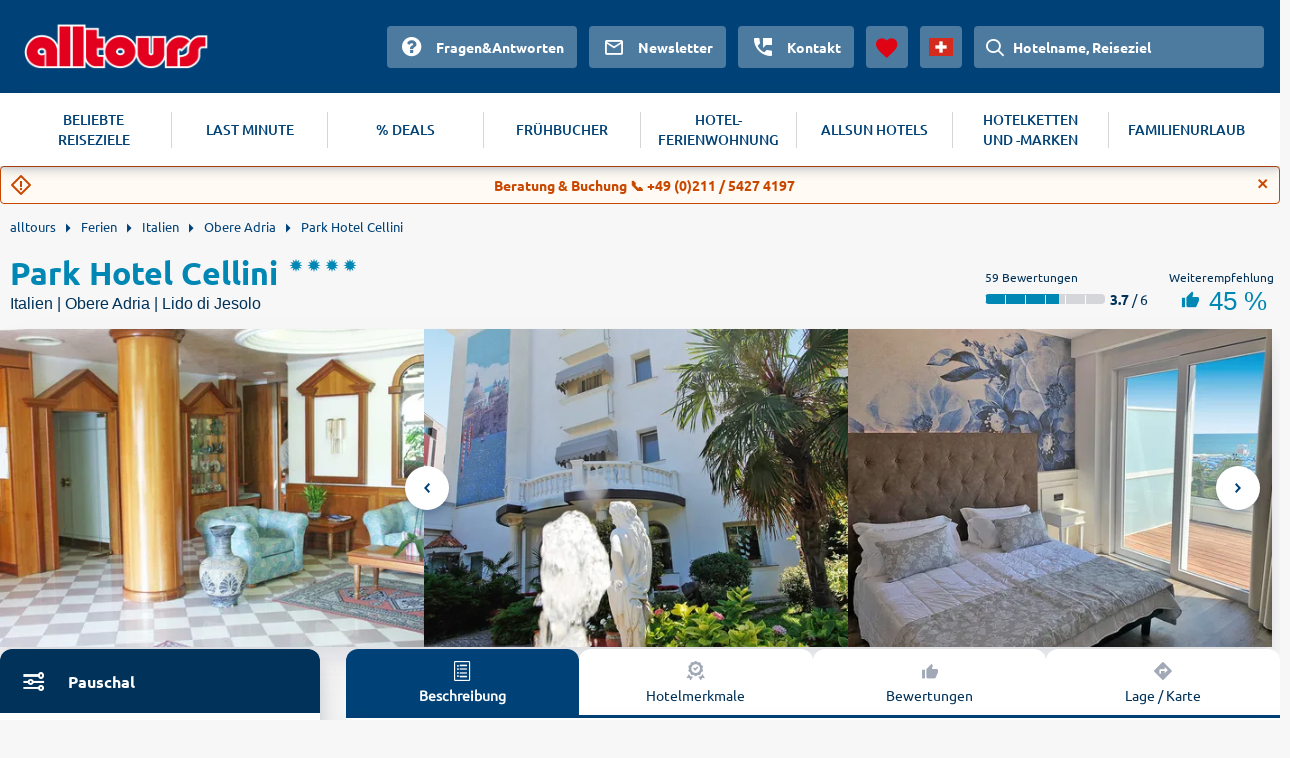

--- FILE ---
content_type: text/html
request_url: https://www.alltours.ch/hotels/park-hotel-cellini-obere-adria-vce165.html
body_size: 6368
content:
<!DOCTYPE html>
<html lang="de" dir="ltr" class="no-js">
<head>
    <meta charset="utf-8">

<!-- 
	build with <3 by diva-e Advertising

	This website is powered by TYPO3 - inspiring people to share!
	TYPO3 is a free open source Content Management Framework initially created by Kasper Skaarhoj and licensed under GNU/GPL.
	TYPO3 is copyright 1998-2026 of Kasper Skaarhoj. Extensions are copyright of their respective owners.
	Information and contribution at https://typo3.org/
-->



<meta http-equiv="x-ua-compatible" content="IE=edge">
<meta name="generator" content="TYPO3 CMS">
<meta name="viewport" content="width=device-width, initial-scale=1">
<meta name="apple-mobile-web-app-capable" content="no">









<meta name="robots" content="index,follow">
<title>Park Hotel Cellini (Lido di Jesolo) &#128719; ▷ 2026 günstig buchen</title>
<meta name="description" content="Jetzt Urlaub XXL im Park Hotel Cellini buchen ☀ alltours hat das beste Angebot für deine Obere Adria Reise. ✓ All inclusive ✓ Günstig ✓ Flexibel stornieren."/><link rel="canonical" href="https://www.alltours.ch/hotels/park-hotel-cellini-obere-adria-vce165.html" />

<meta property="og:title" content="" />
<meta property="og:url" content="https://www.alltours.ch/hotels/park-hotel-cellini-obere-adria-vce165.html" />
<meta property="og:image" content="https://images.alltours.de/hotels/415x311/VCE165_01.jpg" />
<meta property="og:type" content="website" />
<meta property="og:site_name" content="alltours" />
<meta name="twitter:card" content="summary" />
<meta name="twitter:site" content="@alltours_reisen" />
<meta name="twitter:creator" content="@alltours_reisen" />
<meta name="twitter:title" content="" />
<meta name="twitter:url" content="https://www.alltours.ch/hotels/park-hotel-cellini-obere-adria-vce165.html" />
<meta name="twitter:image" content="https://images.alltours.de/hotels/415x311/VCE165_01.jpg" />
<link rel="alternate" hreflang="de-de" href="https://www.alltours.de/hotels/park-hotel-cellini-obere-adria-vce165.html" />
 <link rel="alternate" hreflang="de-at" href="https://www.alltours.at/hotels/park-hotel-cellini-obere-adria-vce165.html" />
 <link rel="alternate" hreflang="de-ch" href="https://www.alltours.ch/hotels/park-hotel-cellini-obere-adria-vce165.html" />
 <link rel="alternate" hreflang="nl" href="https://www.alltours.nl/hotels/park-hotel-cellini-obere-adria-vce165.html" />
 <link rel="alternate" hreflang="x-default" href="https://www.alltours.de/hotels/park-hotel-cellini-obere-adria-vce165.html" />

<script> var sMandant = "ch"</script>                <meta name="viewport" content="width=device-width, initial-scale=1">
                <link rel="icon" href="/temp/uploads/media/favicon.ico" type="image/ico" />

                <link rel="preload" as="script" href="/temp/static/js/jquery.js">
                <link rel="preload" as="style" href="/temp/static/min/g=css-swiper?mrand=15870">
                <link rel="preload" as="style" href="/temp/static/min/g=css-style?mrand=15870">
                <link rel="preload" href="/temp/static/fonts/ubuntu-regular-webfont.woff2" as="font" type="font/woff2" crossorigin>
                <link rel="preload" href="/temp/static/fonts/ubuntu-bold-webfont.woff2" as="font" type="font/woff2" crossorigin>
                <link rel="preload" href="/temp/static/fonts/ubuntu-medium-webfont.woff2" as="font" type="font/woff2" crossorigin>

                <script type="application/javascript" src="/temp/static/js/jquery.js"></script>

                <style>
                @font-face {
                    font-family: 'ubunturegular';
                    src: url("/temp/static/fonts/ubuntu-regular-webfont.eot");
                    src: url("/temp/static/fonts/ubuntu-regular-webfont.eot?#iefix") format("embedded-opentype"), url("/temp/static/fonts/ubuntu-regular-webfont.woff2") format("woff2"), url("/temp/static/fonts/ubuntu-regular-webfont.woff") format("woff"), url("/temp/static/fonts/ubuntu-regular-webfont.ttf") format("truetype"), url("/temp/static/fonts/ubuntu-regular-webfont.svg#ubunturegular") format("svg");
                    font-weight: normal;
                    font-style: normal;
                    font-display: swap;
                }

                @font-face {
                    font-family: 'ubuntubold';
                    src: url("/temp/static/fonts/ubuntu-bold-webfont.eot");
                    src: url("/temp/static/fonts/ubuntu-bold-webfont.eot?#iefix") format("embedded-opentype"), url("/temp/static/fonts/ubuntu-bold-webfont.woff2") format("woff2"), url("/temp/static/fonts/ubuntu-bold-webfont.woff") format("woff"), url("/temp/static/fonts/ubuntu-bold-webfont.ttf") format("truetype"), url("/temp/static/fonts/ubuntu-bold-webfont.svg#ubuntubold") format("svg");
                    font-weight: normal;
                    font-style: normal;
                    font-display: swap;
                }

                @font-face {
                    font-family: 'ubuntumedium';
                    src: url("/temp/static/fonts/ubuntu-medium-webfont.eot");
                    src: url("/temp/static/fonts/ubuntu-medium-webfont.eot?#iefix") format("embedded-opentype"), url("/temp/static/fonts/ubuntu-medium-webfont.woff2") format("woff2"), url("/temp/static/fonts/ubuntu-medium-webfont.woff") format("woff"), url("/temp/static/fonts/ubuntu-medium-webfont.ttf") format("truetype"), url("/temp/static/fonts/ubuntu-medium-webfont.svg#ubuntumedium") format("svg");
                    font-weight: normal;
                    font-style: normal;
                    font-display: swap;
                }

                @font-face {
                    font-family: 'icon-font';
                    src: url("/temp/static/fonts/icon-font.eot?ax7e97");
                    src: url("/temp/static/fonts/icon-font.eot?#iefixax7e97") format("embedded-opentype"), url("/temp/static/fonts/icon-font.woff?ax7e97") format("woff"), url("/temp/static/fonts/icon-font.ttf?ax7e97") format("truetype"), url("/temp/static/fonts/icon-font.svg?ax7e97#icon-font") format("svg");
                    font-weight: normal;
                    font-style: normal;
                    font-display: swap;
                }
                </style>    <link rel="stylesheet" href="/temp/static/min/g=css-swiper?mrand=15870">
    <link rel="stylesheet" href="/temp/static/min/g=css-style?mrand=15870">
		<script>
			var productType = 'hotel';
			var dataLayer = [{
				canonicalUrl: 'https://www.alltours.ch/hotels/park-hotel-cellini-obere-adria-vce165.html',
				country: 'ch',
				pageType: 'listingPage',
				listName: productType + '/' + 'hotelpage',
				products: []
			}];
		</script>
		
		<!-- Google Tag Manager -->
		<script>(function(w,d,s,l,i){w[l]=w[l]||[];w[l].push({'gtm.start':
		new Date().getTime(),event:'gtm.js'});var f=d.getElementsByTagName(s)[0],
		j=d.createElement(s),dl=l!='dataLayer'?'&l='+l:'';j.async=true;j.src=
		'https://www.googletagmanager.com/gtm.js?id='+i+dl;f.parentNode.insertBefore(j,f);
		})(window,document,'script','dataLayer','GTM-TZTLN8B');</script>
		<!-- End Google Tag Manager --><script src="https://cloud.ccm19.de/app.js?apiKey=04ba9078a1dd8f2d87470c1ad76a8831fcc230901a648b84&domain=6380a53f4c1fa316db726b52" referrerpolicy="origin" async></script><!-- live -->

</head>
<body>
            <!-- Google Tag Manager (noscript) -->
            <noscript><iframe src="https://www.googletagmanager.com/ns.html?id=GTM-TZTLN8B" height="0" width="0" style="display:none;visibility:hidden"></iframe></noscript>
            <!-- End Google Tag Manager (noscript) -->

    <div id="all_header"></div>
    <div class="container-fluid">
        <form id="redirForm" action="/temp/static/redir-form.php" method="POST"><input id="formSubmit" type="hidden" name="rdata" value=""></form>
        <div class="container main oa-hotel">
            <ul id="breadcrumb" itemscope itemtype="https://schema.org/BreadcrumbList">
			<li class="root" itemprop="itemListElement" itemscope itemtype="https://schema.org/ListItem"><a href="https://www.alltours.ch" target="_self" itemprop="item"><span itemprop="name">alltours</span></a><meta itemprop="position" content="1"></li>
			<li itemprop="itemListElement" itemscope itemtype="https://schema.org/ListItem"><a href="/urlaub/" target="_self" itemprop="item"><span itemprop="name">Ferien</span></a><meta itemprop="position" content="2"></li>
			<li itemprop="itemListElement" itemscope itemtype="https://schema.org/ListItem"><a href="/urlaub/italien/" target="_self" itemprop="item"><span itemprop="name">Italien</span></a><meta itemprop="position" content="3"></li>
			<li itemprop="itemListElement" itemscope itemtype="https://schema.org/ListItem"><a href="/urlaub/italien/obere-adria/" target="_self" itemprop="item"><span itemprop="name">Obere Adria</span></a><meta itemprop="position" content="4"></li>
			<li><a href="/hotels/park-hotel-cellini-obere-adria-vce165.html" target="_self"><span>Park Hotel Cellini</span></a>
		</li></ul>
            
    

            <div id="c17022" class="frame frame-default frame-type-list frame-layout-0">
                
                
                    



                
                
                    

    



                
                

    
        
		<div class="col-main-oa oa-hdp" data-id="48311">
			<div class="row-oa">
				<div class="col-100">
					<div class="headline">
						<div class="left">
							<div class="title">
								<h1 content="Park Hotel Cellini">Park Hotel Cellini</h1>
								<div class="rating">
									<ul class="hotel-rating"><li class="hotel-rating-item"><i class="icon icon-sun-rating"></i></li><li class="hotel-rating-item"><i class="icon icon-sun-rating"></i></li><li class="hotel-rating-item"><i class="icon icon-sun-rating"></i></li><li class="hotel-rating-item"><i class="icon icon-sun-rating"></i></li></ul>
								</div>
							</div>
							<div class="sub-title">
								<h2>Italien | Obere Adria | Lido di Jesolo</h2>
							</div>
						</div>
						<div class="right">
							
	<div class="rating">
		<div class="text">59 Bewertungen</div>
		<div class="l-left">
			
	<span class="ratingBar">
		<span class="ratingBarValue" style="width: 62%;"></span>
		<span class="ratingBarMask">
			<span class="ratingBarSegment"></span>
			<span class="ratingBarSegment"></span>
			<span class="ratingBarSegment"></span>
			<span class="ratingBarSegment"></span>
			<span class="ratingBarSegment"></span>
			<span class="ratingBarSegment"></span>
		</span>
	</span>
	 <span class="ratingBarExtra"><b>3.7</b> / 6</span>
		</div>
	</div>
	<div class="recommendation">
		<div class="text">Weiterempfehlung</div>
		<div class="content">
			<i class="icon icon-thumbs-up"></i>
			45 %
		</div>
	</div>
	
						</div>
					</div>
				</div>
			</div>
			<div class="row-oa">
			<div class="forIBE"></div>
			<div id="gallery"></div>
				<div class="col-100">
					<div class="teaser-slider">
						<div class="top">
							<div class="left">
    <div id="sibe" class="left"></div>
    <div class="clear"></div>
     </div>
							<div class="right ">
								<div class="summary-tab-box">
						<div class="summary-tab-box-nav">
							<ul class="nav nav-tabs hotel-nav-tabs ">
								<li class="active"><a data-toggle="tab" href="/#home">
								<span class="icon-list"></span>
								<div class="clear"></div>
								Beschreibung</a></li>
								<li><a data-toggle="tab" href="/#menu4"><span class="icon-quality"></span>
								<div class="clear"></div>Hotelmerkmale</a></li>
								<li><a data-toggle="tab" href="/#ratings" class="hrating"><span  class="icon-like"></span><div class="clear"></div>Bewertungen</a></li>
								<li><a data-toggle="tab" href="/#menu2">
                                    <span  class="icon-navigation"></span>
                                    <div class="clear"></div>
                                    Lage / Karte</a>
								</li>
								
								
							</ul>
						</div>
						<div class="tab-content hotel-tab-info nbrds">
							<div id="home" class="tab-pane fade in active htext">
								<h3 class="hotel-text-headline">Park Hotel Cellini</h3>
	<div class="offeritem-hotel--hotelcategory"><div class="rating"><ul class="hotel-rating"><li class="hotel-rating-item"><i class="icon icon-sun-rating"></i></li><li class="hotel-rating-item"><i class="icon icon-sun-rating"></i></li><li class="hotel-rating-item"><i class="icon icon-sun-rating"></i></li><li class="hotel-rating-item"><i class="icon icon-sun-rating"></i></li></ul></div></div>
	<div class="section_left section--fullwidth"><p class="description">Genießen Sie erholsame Tage mit Ihren Kindern direkt am Strand. Ob im Pool oder am hoteleigenen Sandstrand, hier findet jeder seinen Platz zum Baden und Entspannen.</p><h4>Ort</h4><p class="description">Italien, Obere Adria, Lido di Jesolo</p><h4>Lage</h4><p class="description">Direkt am hoteleigenen Sandstrand. Ca. 300 m zum Zentrum. </p><h4>Ausstattung</h4><p class="description">Familiäres Hotel, 2021 renoviert, mit Rezeption, WLAN (inklusive), Restaurant, Bar. Garten mit Pool u. Terrasse (Liegen, Schirme nach Verfügbarkeit inkl.). Strandservice inkl. (2 Liegestühle, 1 Schirm). Parkplatz (nach Verfügbarkeit) inklusive. Landeskat.: 4 Sterne, 40 Zimmer, 5 Etagen, Lift.</p><h4>Wohnen</h4><div class="description"><ul><li>Doppelzimmer (DZ, ca. 17 qm), Klimaanlage, TV, WLAN (inklusive), Safe. Dusche, WC, Föhn. Balkon. Max. 4E
</li><li>Deluxe-Zimmer (DZD, ca. 17 qm), Klimaanlage, TV, WLAN (inklusive), Safe. Dusche, WC, Föhn. Balkon. Max. 3E
</li><li>Juniorsuiten (JS, ca. 24 qm), Klimaanlage, TV, WLAN (inklusive), Safe. Dusche, WC, Föhn. Balkon. Max. 4E</li></ul></div><h4>Essen &amp; Trinken</h4><p class="description"><ul><li>HP: Frühstücksbuffet, abends 3-Gänge-Menüwahl, Vorspeisen-, Salat-/Gemüsebuffet - je nach Auslastung auch kaltes/warmes Buffet
</li><li>UF: Frühstücksbuffet</li></ul></p><h4>Unterhaltung</h4><p class="description"><ul><li>Fahrradverleih (nach Verfügbarkeit) inkl. </li></ul></p><h4>Minis &amp; Maxis</h4><p class="description"><ul><li>Babybetten (auf Anfrage) geg. Geb.</li></ul></p><h4>Hinweis</h4><p class="description"><ul><li>Haustiere nicht gestattet</li></ul></p><p>EDV-Code: VCE165</p>
	</div>
	<div class="clear"></div>
							</div>
							<div id="menu4" class="tab-pane fade hotel-tab-types"><h3>Hotelausstattung</h3><div class="types_layer"><h4>Strandhotel</h4><ul><li>Hoteleigener Strand</li><li>direkt am Strand</li></ul></div></div>
							<div id="ratings" class="tab-pane fade hotel-tab-ratings">
            <script>var hGiata = 48311;</script>
            </div>
							<div id="menu2" class="tab-pane fade">
								<div class="minfo"></div>
								<script>$(".minfo").load("/temp/static/cinfo.php?map=VCE165&pagetype=hotel");</script>
								
    <link rel="stylesheet" href="/temp/static/min/g=css-leaflet"/>
    <script src="/temp/static/min/g=js-leaflet"></script>
    <link rel="stylesheet" href="/temp/static/min/g=css-leaflet-cluster?vn=15831" />
    <script src="/temp/static/min/g=js-leaflet-cluster"></script>
    <script>var mapMainData = [45.50834300000000, 12.65421000000000, "hotel-box", "beach-box"];var mixedPoints = [];</script>
    <div id="all_map" class="open"></div>
    <script src="/temp/static/min/g=js-osmap-mixed?vn=15831"></script>
    
							</div>
							
						</div>
					</div>
				</div>
						</div>
					</div>
					</div>

				</div>
			</div>

			<div class="row-oa">
				<div class="col-100">
				<div class="left"></div>
				<a name="offerbox"></a>
                <div class="right ">
                    <div class="hoffers nbrds">
                        <div class="offers">
                        
                                    
                                    <hr />
                                    
                        </div>

                    </div>
                    
	<div class="col-100 callHotel">
		<div class="productbox hotelbox horizontal nbrds tt4 callCenter">
			<div class="callCenterImg">
				<img src="/temp/fileadmin/style/images/agent-call.png" loading="lazy" alt="Buchungs-Hotline">
			</div>
			<div class="callCenterContent">
				<div class="callCenterText">
					Gerne stehen Ihnen unsere persönlichen Urlaubsberater bei Fragen zu Buchungswünschen telefonisch zur Verfügung
					<br /><br />
					<a target="_blank" rel="noopener noreferrer" href="tel:004921154274197">0049 (0)211 5427 4197</a>
				</div>
				<div class="callCenterOpenings">
					<table><tr><td>Montag bis Freitag</td><td>08:00 – 22:00 Uhr</td></tr><tr><td>Samstag und Sonntag</td><td>10:00 – 18:00 Uhr</td></tr></table>
				</div>
			</div>
		</div>
	</div>
	
                </div>

				</div>

			</div>
		</div>
		<div class="clear"><div class="features_boxes"><a href="https://www.alltours.ch/ueber-uns/qualtitaet" target="_blank" rel="" title="Deutschsprachige Reiseleitung" class="icon-carousel-item"><span class="c-icon icon-user"></span><p>Deutschsprachige Reiseleitung</p></a><a href="https://www.alltours.ch/ueber-uns/qualtitaet" target="_blank" rel="" title="24h Kundenservice" class="icon-carousel-item"><span class="c-icon icon-phone"></span><p>24h Kundenservice</p></a><a href="https://www.alltours.ch/ueber-uns/qualtitaet" target="_blank" rel="" title="Qualitätsgarantie" class="icon-carousel-item"><span class="c-icon icon-quality"></span><p>Qualitätsgarantie</p></a></div></div>
			<h3 class="h-relHotels">Alternative Hotelangebote in Lido di Jesolo, Obere Adria</h3>
			<div class="row-oa relHotels relHotelsCH">
			
                <div class="col-25">
                    <div class="productbox hotelbox nbrds">
                        <div class="properties">
                            <div class="image" data-submit="aHR0cHM6Ly93d3cuYWxsdG91cnMuY2gvaG90ZWxzL2JyaW9uaS1vYmVyZS1hZHJpYS12Y2VlNDJlLmh0bWw=" rel="rform">
                                <img src="/temp/fileadmin/style/images/spacer.gif" class="img-responsive lazy" data-original="/temp/fileadmin/style/images/no-image.jpg" alt="Brioni" title="Brioni">
                            </div>

                            <div class="boxContent" style="padding-bottom: 15px;">

                                <div class="title text--trunc">
                                    <span>Jesolo . Obere Adria</span>
                                    <a href="/hotels/brioni-obere-adria-vcee42e.html" title="Brioni">Brioni</a>
                                </div>
                                <div class="rating">
                                    <ul class="hotel-rating"><li class="hotel-rating-item"><i class="icon icon-sun-rating"></i></li><li class="hotel-rating-item"><i class="icon icon-sun-rating"></i></li><li class="hotel-rating-item"><i class="icon icon-sun-rating"></i></li><li class="hotel-rating-item"><i class="icon icon-sun-rating"></i></li></ul>
                                </div>
                                <div class="infos">
                                    <div class="properties"></div>
                                </div>

                                
                                <div class="clear"></div>
                            </div>

                            
                            
                            
                    <div class="priceShort">
                        <div class="info-cta">
                            <div class="right">
                                <div data-submit="aHR0cHM6Ly93d3cuYWxsdG91cnMuY2gvaG90ZWxzL2JyaW9uaS1vYmVyZS1hZHJpYS12Y2VlNDJlLmh0bWw=" rel="rform"><button>zum Angebot</button></div>
                            </div>
                        </div>
		            </div>

                        </div>
                    </div>
                </div>
                
                <div class="col-25">
                    <div class="productbox hotelbox nbrds">
                        <div class="properties">
                            <div class="image" data-submit="aHR0cHM6Ly93d3cuYWxsdG91cnMuY2gvaG90ZWxzL2NhcmF2ZWxsZS1vYmVyZS1hZHJpYS12Y2VlMzVlLmh0bWw=" rel="rform">
                                <img src="/temp/fileadmin/style/images/spacer.gif" class="img-responsive lazy" data-original="https://images.alltours.de/hotels/415x311/VCEE35E04_a.jpg" alt="Caravelle" title="Caravelle">
                            </div>

                            <div class="boxContent" style="padding-bottom: 15px;">

                                <div class="title text--trunc">
                                    <span>Jesolo . Obere Adria</span>
                                    <a href="/hotels/caravelle-obere-adria-vcee35e.html" title="Caravelle">Caravelle</a>
                                </div>
                                <div class="rating">
                                    <ul class="hotel-rating"><li class="hotel-rating-item"><i class="icon icon-sun-rating"></i></li><li class="hotel-rating-item"><i class="icon icon-sun-rating"></i></li><li class="hotel-rating-item"><i class="icon icon-sun-rating"></i></li><li class="hotel-rating-item half"><i class="icon icon-sun-rating-outline"></i></li></ul>
                                </div>
                                <div class="infos">
                                    <div class="properties"></div>
                                </div>

                                
                                <div class="clear"></div>
                            </div>

                            
                            
                            
                    <div class="priceShort">
                        <div class="info-cta">
                            <div class="right">
                                <div data-submit="aHR0cHM6Ly93d3cuYWxsdG91cnMuY2gvaG90ZWxzL2NhcmF2ZWxsZS1vYmVyZS1hZHJpYS12Y2VlMzVlLmh0bWw=" rel="rform"><button>zum Angebot</button></div>
                            </div>
                        </div>
		            </div>

                        </div>
                    </div>
                </div>
                
                <div class="col-25">
                    <div class="productbox hotelbox nbrds">
                        <div class="properties">
                            <div class="image" data-submit="aHR0cHM6Ly93d3cuYWxsdG91cnMuY2gvaG90ZWxzL2NvcHBlLW9iZXJlLWFkcmlhLXZjZWQ4MmUuaHRtbA==" rel="rform">
                                <img src="/temp/fileadmin/style/images/spacer.gif" class="img-responsive lazy" data-original="/temp/fileadmin/style/images/no-image.jpg" alt="Coppe" title="Coppe">
                            </div>

                            <div class="boxContent" style="padding-bottom: 15px;">

                                <div class="title text--trunc">
                                    <span>Jesolo . Obere Adria</span>
                                    <a href="/hotels/coppe-obere-adria-vced82e.html" title="Coppe">Coppe</a>
                                </div>
                                <div class="rating">
                                    <ul class="hotel-rating"><li class="hotel-rating-item"><i class="icon icon-sun-rating"></i></li><li class="hotel-rating-item"><i class="icon icon-sun-rating"></i></li><li class="hotel-rating-item"><i class="icon icon-sun-rating"></i></li><li class="hotel-rating-item"><i class="icon icon-sun-rating"></i></li></ul>
                                </div>
                                <div class="infos">
                                    <div class="properties"></div>
                                </div>

                                
                                <div class="clear"></div>
                            </div>

                            
                            
                            
                    <div class="priceShort">
                        <div class="info-cta">
                            <div class="right">
                                <div data-submit="aHR0cHM6Ly93d3cuYWxsdG91cnMuY2gvaG90ZWxzL2NvcHBlLW9iZXJlLWFkcmlhLXZjZWQ4MmUuaHRtbA==" rel="rform"><button>zum Angebot</button></div>
                            </div>
                        </div>
		            </div>

                        </div>
                    </div>
                </div>
                
                <div class="col-25">
                    <div class="productbox hotelbox nbrds">
                        <div class="properties">
                            <div class="image" data-submit="aHR0cHM6Ly93d3cuYWxsdG91cnMuY2gvaG90ZWxzL2NvbG9tYm8tb2JlcmUtYWRyaWEtdmNlZTcwZS5odG1s" rel="rform">
                                <img src="/temp/fileadmin/style/images/spacer.gif" class="img-responsive lazy" data-original="https://images.alltours.de/hotels/415x311/VCEE70E01_a.jpg" alt="Colombo" title="Colombo">
                            </div>

                            <div class="boxContent" style="padding-bottom: 15px;">

                                <div class="title text--trunc">
                                    <span>Jesolo . Obere Adria</span>
                                    <a href="/hotels/colombo-obere-adria-vcee70e.html" title="Colombo">Colombo</a>
                                </div>
                                <div class="rating">
                                    <ul class="hotel-rating"><li class="hotel-rating-item"><i class="icon icon-sun-rating"></i></li><li class="hotel-rating-item"><i class="icon icon-sun-rating"></i></li><li class="hotel-rating-item"><i class="icon icon-sun-rating"></i></li><li class="hotel-rating-item"><i class="icon icon-sun-rating"></i></li></ul>
                                </div>
                                <div class="infos">
                                    <div class="properties"></div>
                                </div>

                                
                                <div class="clear"></div>
                            </div>

                            
                            
                            
                    <div class="priceShort">
                        <div class="info-cta">
                            <div class="right">
                                <div data-submit="aHR0cHM6Ly93d3cuYWxsdG91cnMuY2gvaG90ZWxzL2NvbG9tYm8tb2JlcmUtYWRyaWEtdmNlZTcwZS5odG1s" rel="rform"><button>zum Angebot</button></div>
                            </div>
                        </div>
		            </div>

                        </div>
                    </div>
                </div>
                
			</div>
			
        <script type="application/ld+json">
        {
           "@context" : "http://schema.org",
           "@type" : "Hotel",
           "name" : "Park Hotel Cellini",
           "url" : "https://www.alltours.ch/hotels/park-hotel-cellini-obere-adria-vce165.html",
           "description" : "Park Hotel Cellini in Lido di Jesolo - Obere Adria.",
           
           "aggregateRating" : {
                "@type" : "AggregateRating",
                "bestRating" : 6,
                "ratingValue" : 3.7,
                "reviewCount" : 59
            },
           "image" : "https://images.alltours.de/hotels/415x311/VCE165_01.jpg",
           "address" : {
              "@type" : "PostalAddress",
              "addressLocality" : "Lido di Jesolo",
              "postalCode" : "",
              "addressRegion" : "Obere Adria",
              "addressCountry" : "Italien"
           }
        }
        </script>
        
    


                
                    



                
                
                    



                
            </div>

        


        </div>
    </div>
    <div id="app"></div>
    <div id="all_footer"></div>
    <script>
        window.__CONFIG__ = {

            searchMaskVariant: 'hdp', // hdp or home

            areas: {

                headerId: 'all_header',

                footerId: 'all_footer',

                searchMaskId: 'sibe',

                appId: 'app',

                galleryId: 'gallery'
            },
        }
    </script>



        <script src="/temp/static/min/g=js-functions?mrand=15870" defer></script>
        <script src="/temp/static/min/g=js-highcharts" defer></script>
        <script src="/temp/static/min/g=js-exporting" defer></script>
        <script src="/temp/static/min/g=js-contentrating" defer></script>
        <script src="/temp/static/min/g=js-jquery-cookie" defer></script>
        <script src="/temp/static/min/g=js-swiper" defer></script>            <script src="/temp/static/min/g=js-jquery-lazyload" defer></script>
            <script>
                function init(t) {
                    window.__APP_CONFIG__ = Object.assign(t, window.__CONFIG__);
                    var e = t.chunkScriptTag, n = t.scripts, c = t.styles, r = document.createElement("div");
                    e && (r.innerHTML += e), document.body.appendChild(r), c && c.forEach(function (t) {
                    var e = document.createElement("link");
                    e.setAttribute("data-chunk", t.chunk), e.setAttribute("rel", "stylesheet"), e.setAttribute("href", t.url), document.head.appendChild(e)
                    }), n && n.forEach(function (t) {
                    var e = document.createElement("script");
                    e.async = !0, e.defer = !0, e.src = t.url, e.setAttribute("data-chunk", t.chunk), document.body.appendChild(e)
                    })
                }
            </script>
            <script src="/_render_external?callback=init" async defer></script>
            <!-- T2 x -->



<button onclick="scrollToTop()" id="scrollToTop" title="Nach oben scrollen">^</button>
<script>
			window.__CONFIG__.hotelId = 48311;
			window.__CONFIG__.gallerySettings = {
				season: 'W5',
				hotelCode: 'VCE165',
			}

            var initialString = '?dd=2026-02-01&rd=2026-04-24&bookingType=PACKAGE';
  		  </script>
  		  <script src='/temp/static/js/hibe.js'></script>
  		
        <script>var hCode = "VCE165";</script>
        <script src="/temp/static/js/hoffers.js?mrand=206548" defer></script>
        <script src="/temp/static/js/htext.js?mrand=206547" defer></script>
        
</body>
</html>

--- FILE ---
content_type: text/html; charset=UTF-8
request_url: https://www.alltours.ch/temp/static/cinfo.php?map=VCE165&pagetype=hotel
body_size: 105
content:

	<div class="section_left_location  noborder">
		<h4>Ort</h4><p class="description">Italien, Obere Adria, Lido di Jesolo</p>
		<h4>Lage</h4><p class="description">Direkt am hoteleigenen Sandstrand. Ca. 300 m zum Zentrum. </p>
	</div><div class="clear"></div>

--- FILE ---
content_type: text/javascript; charset=utf-8
request_url: https://www.alltours.ch/_render_external?callback=init
body_size: 7365
content:
/**/ typeof init === 'function' && init({"serverSettings":{"cmsEditLayerEnabled":false,"includeOldPrices":true,"oldPrice":{"minAbsoluteSaving":1,"minPercentSaving":1,"useMixedValues":true},"useOfferCategoryAsFallback":true,"currency":"CHF","supportedLanguages":["de-de","de-at","de-ch","nl-nl"],"useLocaleBasedDomains":true,"domainLanguageMap":{"alltours.ch":"de-ch","ch.alltours.alltours-pws-knipp.cloud.fcse.io":"de-ch","edit.alltours.ch":"de-ch","edit.ch.alltours.alltours-pws-knipp.cloud.fcse.io":"de-ch","www.alltours.ch":"de-ch"},"overrideDomainLanguageMap":{"alltours.at":"de-at","alltours.ch":"de-ch","alltours.de":"de-de","alltours.nl":"nl-nl"},"termsAndConditionsUrl":"https://tsbonext-freshms.fra1.digitaloceanspaces.com/clubfamily/ClubFamily_OTA_TC.pdf","headerLogoUrl":"","footerLogoUrl":"","shubIframeUrl":"https://secure-staging.peakwork.com/securitywebclient/","pageTitle":{"de-de":{"postfix":"","defaultTitle":"Pauschalreisen bei alltours buchen: alles.aber günstig."},"de-at":{"postfix":"","defaultTitle":"Pauschalreisen bei alltours buchen: alles.aber günstig."},"de-ch":{"postfix":"","defaultTitle":"Pauschalreisen bei alltours buchen: alles.aber günstig."},"nl-nl":{"postfix":"","defaultTitle":"alltours.helemaal goed,helemaal goedkoop: Pakketreizen en Last Minute"}},"pageMeta":{"de-de":{"description":"Günstige Pauschalreisen und Hotels direkt beim Reiseveranstalter buchen. Alle Angebote sofort verfügbar. Bester Service und bester Preis direkt von alltours.","applicationName":"Alltours","iconsUrl":""},"de-at":{"description":"Günstige Pauschalreisen und Hotels direkt beim Reiseveranstalter buchen. Alle Angebote sofort verfügbar. Bester Service und bester Preis direkt von alltours.","applicationName":"Alltours","iconsUrl":""},"de-ch":{"description":"Günstige Pauschalreisen und Hotels direkt beim Reiseveranstalter buchen. Alle Angebote sofort verfügbar. Bester Service und bester Preis direkt von alltours.","applicationName":"Alltours","iconsUrl":""},"nl-nl":{"description":"Goedkoope Vakantiereizen met alltours. Pakketreizen en Last Minute-reizen boeken. Bekijk on aanbod!","applicationName":"Alltours","iconsUrl":""}},"fcseAnalyticsClient":{"enabled":"true","logServerUrl":"/collect","includeAmplitudeDeviceIdHeader":true,"cookieSettings":{"userAcceptance":{"cookieKey":"analyticsConfirmed"},"sessionId":{"cookieKey":"sessionId","expiryInDays":1000},"browserFingerprint":{"enabled":false,"cookieKey":"fingerprint","expiryInDays":1000}},"gtm":{"enabled":"true","gtmId":"GTM-TZTLN8B","options":{"debug":true},"dataLayer":{"event":"appInit","appCustomer":"Alltours","appPortal":"default"}}},"fusionSwitcher":{"enabled":false,"mode":"alltours"},"maps":{"variant":"google","key":"AIzaSyA7dCrQTlMKkEvJRzieMWWnbLKxTnwcb7I"},"tinymce":{"key":"xev9yda3c87bnzkhr1uv2mwp4n5joiu9d23oqvzh0lrvfg46"},"supportEmail":{"de-de":"urlaubsberater@alltours.de","de-at":"urlaubsberater@alltours.at","de-ch":"urlaubsberater@alltours.ch","nl-nl":"urlaubsberater@alltours.nl"},"omq":{"account":"alltours","contact":{"key":"CO-90f35a3f-409f-41b5-99f6-7b69bb1fa453","scriptUrl":"https://alltours.omq.de/os/os.min.js"},"faq":{"account":"alltours","key":"HE-05776c85-6814-4929-932e-df1cb0bed644","scriptUrl":"https://alltours.omq.de/help/help.min.js"},"faq_b2b":{"account":"https://alltours-info.omq.io","key":"HE-004c027a-4cca-4878-901e-de1806a86885","scriptUrl":"https://alltours-info.omq.io/help/help.min.js"}},"recaptchaSiteKey":"6LezYBgUAAAAADdWx_lFPeFH0uSFJk1AcZVuIRX8","consentScriptKeys":"apiKey=04ba9078a1dd8f2d87470c1ad76a8831fcc230901a648b84&amp;domain=6380a53f4c1fa316db726b52","abtastyScriptUrl":"https://try.abtasty.com/f3bddf9b3bd7909078e6cb7b404913f8.js","options":{"allowedCountries":[""],"topCountries":["DE","AT","CH","NL"],"allowedNationalities":[""],"topNationalities":["DE","AT","CH","NL"]},"host":"","ancillaries":{"insurances":{"enabled":true},"rentalCars":{"enabled":false}},"storage":{"localHdpPs":"sessionStorage"},"priceDifference":{},"autoBA":{"enabled":true,"limit":3},"appLinks":[],"cmsFeatures":{"devicePreview":false,"appSwitcher":false,"versionHistory":false,"ai":false,"pageSearch":false,"clonePage":true,"aspectRatioDropdown":false},"serverToServer":{"enabled":true,"awin":{"enabled":true,"advertiserId":"15934","isTest":false},"meta":{"enabled":true,"token":"[base64]","pixelId":"609256480090686"},"pinterest":{"enabled":true,"token":"pina_AIA2RFAWABRTIAAAGBAPSBCBW76JVDYBAAAAAI4ZJ3Z2MK7Q3W4JC57E2IX6K2SKHH67VTKCD4AQC4YTMOXVLWYBZIJYHQIA","accountId":"549759506034","isTest":false},"trivago":{"enabled":true,"advertiserId":"3666","key":"534129fa-98ec-4597-81b5-dac7f41e0d30","isTest":false}},"growthbook":{"apiHost":"https://cdn.growthbook.io","clientKey":"sdk-MJDQ3VTXx4P4NdRI"},"supportedBookingTypes":["HOTEL_ONLY","PACKAGE"],"externalApi":{"key":"C6Dp52mlgemYYg1SAB1rkKQMNW9390bL"}},"locale":"de-ch","csrfToken":"XJ8BHeWx-ggbssedrKOUiWpQVG9FHBBIHU70","cmsData":{"code":200,"content":{"footer":{"id":4,"children":[{"id":24,"module":{"meta":{"moduleType":"Footer","id":6,"status":"online","name":"Footer","permissions":[],"isDraft":false},"result":{"footerHeading":"alles…für Ihren Urlaub","footerText":"Seit 45 Jahren steht alltours für besondere Urlaubsmomente, beste Qualität zum günstigen Preis, vielfältige Auswahl, Exklusivität im Angebot und perfekten Service – vor, während und nach Ihrer Reise. Überzeugen Sie sich am besten selbst! Buchen Sie direkt bei uns online oder lassen Sie sich von unserem ausgezeichneten Service Team telefonisch beraten unter:","hotlineNumber":"+49 (0) 211 5427 4197","subfooterItems":[{"label":"AGB","path":"/ueber-uns/agb","title":"AGB"},{"label":"Impressum","path":"/ueber-uns/impressum","title":"Impressum"},{"label":"Datenschutz","path":"/ueber-uns/datenschutz","title":"Datenschutz"},{"label":"Information zur Barrierefreiheit","path":"/ueber-uns/barrierefreiheit","title":"Information zur Barrierefreiheit"},{"label":"Consent Einstellungen","path":"javascript:call_consent_banner()","title":"Cookie Consent"}],"logoAlt":null,"copyright":"All rights reserved","options":[]}},"children":[{"id":25,"module":{"meta":{"moduleType":"Linklist","id":7,"status":"online","name":"Linklist - Land & Reiseinfos","permissions":[],"isDraft":false},"result":{"title":"Land- & Reiseinfos","links":[{"label":"Urlaub buchen","path":"https://www.alltours.ch/urlaub","title":"Urlaub buchen"},{"label":"Top Hotels","path":"https://www.alltours.ch/hotels","title":"Top Hotels"},{"label":"Last Minute","path":"/last-minute/","title":"Last Minute"},{"label":"Reiseblog","path":"https://blog.alltours.de/","title":"alltours Reiseblog"},{"label":"Rundreisen","path":"/rundreisen","title":"Rundreisen"},{"label":"Ausflüge vor Ort","path":"/ausfluege","title":"Ausflüge vor Ort"},{"label":"Reiseschutz","path":"/service-hilfe/reiseschutz","title":"Reiseschutz"},{"label":"Bahnanreise","path":"/service-hilfe/zug-zum-flug","title":"Bahnanreise"},{"label":"Mietwagen","path":"/service-hilfe/mietwagen","title":"Mietwagen"}],"options":[]}},"children":[]},{"id":27,"module":{"meta":{"moduleType":"Linklist","id":9,"status":"online","name":"Service - Linklist","permissions":[],"isDraft":false},"result":{"title":"Service","links":[{"label":"Aktuelle Informationen","path":"/aktuelleinformationen","title":"Aktuelle Informationen"},{"label":"Fragen und Antworten","path":"/service-hilfe/faq","title":"Fragen und Antworten"},{"label":"Service & Kontakt","path":"/service-hilfe","title":"Service & Kontakt"},{"label":"Online-Kataloge","path":"/service-hilfe/online-kataloge","title":"Online-Kataloge"},{"label":"Reisebürosuche","path":"/service-hilfe/reisebuerosuche","title":"Reisebürosuche"},{"label":"Für Reisebüros","path":"/service-hilfe/reisebueros","title":"Für Reisebüros"}],"options":[]}},"children":[]},{"id":26,"module":{"meta":{"moduleType":"Linklist","id":8,"status":"online","name":"Linklist - Über Uns","permissions":[],"isDraft":false},"result":{"title":"Über Uns","links":[{"label":"Unternehmen","path":"/ueber-uns/unternehmen","title":"Unternehmen"},{"label":"Jobs","path":"https://jobs.alltours.de/","title":"Jobs"},{"label":"Newsletter","path":"/newsletter","title":"alltours Newsletter"},{"label":"Newsroom","path":"https://newsroom.alltours.de/","title":null}],"options":[]}},"children":[]},{"id":64,"module":{"meta":{"moduleType":"Linklist","id":159,"status":"online","name":"Linklist","permissions":[],"isDraft":false},"result":{"title":null,"links":[],"options":[]}},"children":[]}]}],"isEditable":true},"header":{"id":5,"children":[{"id":597,"module":{"meta":{"moduleType":"Header","id":1250,"status":"online","name":"Header","permissions":[],"isDraft":false},"result":{"logoAlt":"Travel platform kickstart","contactPageLink":"/service-hilfe","faqPageLink":"/service-hilfe/faq","newsletterPageLink":null,"options":[]}},"children":[{"id":598,"module":{"meta":{"moduleType":"HeaderNavigation","id":1251,"status":"online","name":"HeaderNavigation","permissions":[],"isDraft":false},"result":{"links":[{"label":"BELIEBTE REISEZIELE ","path":"https://www.alltours.ch/urlaub/","subLinksSections":[{"label":"Flugreisen ","path":"https://www.alltours.ch/urlaub/","highlight":true,"columns":[{"subLinks":[{"label":"Mallorca ","path":"https://www.alltours.ch/urlaub/spanien-balearen/mallorca/","highlight":false},{"label":"Ägypten","path":"https://www.alltours.ch/urlaub/aegypten/","highlight":false}]},{"subLinks":[{"label":"Kreta ","path":"https://www.alltours.ch/urlaub/griechenland/kreta ","highlight":false},{"label":"Rhodos ","path":"https://www.alltours.ch/urlaub/griechenland/rhodos","highlight":false}]},{"subLinks":[{"label":"Kos ","path":"https://www.alltours.ch/urlaub/griechenland/kos","highlight":false},{"label":"Gran Canaria ","path":"https://www.alltours.ch/urlaub/spanien-kanaren/gran-canaria/","highlight":false}]},{"subLinks":[{"label":"Teneriffa ","path":"https://www.alltours.ch/urlaub/spanien-kanaren/teneriffa/","highlight":false},{"label":"Fuerteventura ","path":"https://www.alltours.ch/urlaub/spanien-kanaren/fuerteventura/","highlight":false}]},{"subLinks":[{"label":"Lanzarote ","path":"https://www.alltours.ch/urlaub/spanien-kanaren/lanzarote/","highlight":false},{"label":"Türkei","path":"https://www.alltours.ch/urlaub/tuerkei/","highlight":false}]}]},{"label":"Fernreisen ","path":"https://www.alltours.ch/fernweh","highlight":false,"columns":[{"subLinks":[{"label":"Dom. Republik ","path":"https://www.alltours.ch/urlaub/dominikanische-republik/","highlight":false},{"label":"Mexiko ","path":"https://www.alltours.ch/urlaub/mexiko/","highlight":false}]},{"subLinks":[{"label":"Kuba ","path":"https://www.alltours.ch/urlaub/kuba/","highlight":false},{"label":"Curacao ","path":"https://www.alltours.ch/urlaub/curacao-niederlaendische-karibik/","highlight":false}]},{"subLinks":[{"label":"Sansibar ","path":"https://www.alltours.ch/urlaub/sansibar/","highlight":false},{"label":"Mauritius ","path":"https://www.alltours.ch/urlaub/mauritius/","highlight":false}]},{"subLinks":[{"label":"Kenia","path":"https://www.alltours.ch/urlaub/kenia/","highlight":false},{"label":"Malediven ","path":"https://www.alltours.ch/urlaub/malediven/","highlight":false}]},{"subLinks":[{"label":"Thailand ","path":"https://www.alltours.ch/urlaub/thailand/","highlight":false},{"label":"Kapverden ","path":"https://www.alltours.ch/urlaub/kapverden/","highlight":false}]}]},{"label":"Eigenanreise ","path":"https://www.alltours.ch/hotel/","highlight":false,"columns":[{"subLinks":[{"label":"Nordsee ","path":"https://www.alltours.ch/urlaub/deutschland/nordsee/","highlight":false},{"label":"Ostsee","path":"https://www.alltours.ch/urlaub/deutschland/ostsee/","highlight":false}]},{"subLinks":[{"label":"Kroatien","path":"https://www.alltours.ch/urlaub/kroatien/","highlight":false},{"label":"Niederlande","path":"https://www.alltours.ch/urlaub/niederlande/","highlight":false}]},{"subLinks":[{"label":"Italien ","path":"https://www.alltours.ch/urlaub/italien/","highlight":false},{"label":"Belgien ","path":"https://www.alltours.ch/urlaub/belgien/","highlight":false}]},{"subLinks":[{"label":"Polen","path":"https://www.alltours.ch/urlaub/polen/","highlight":false},{"label":"Österreich","path":"https://www.alltours.ch/urlaub/oesterreich/","highlight":false}]},{"subLinks":[{"label":"Schweiz","path":"https://www.alltours.ch/urlaub/schweiz/","highlight":false},{"label":"Frankreich","path":"https://www.alltours.ch/urlaub/frankreich/","highlight":false}]}]},{"label":"All Inclusive Urlaub","path":"https://www.alltours.ch/all-inclusive/","highlight":false,"columns":[]}]},{"label":"LAST MINUTE","path":"/lastminute","subLinksSections":[{"label":"Last Minute Flugreisen ","path":"https://www.alltours.ch/last-minute/","highlight":false,"columns":[{"subLinks":[{"label":"Balearen","path":"https://www.alltours.ch/last-minute/spanien-balearen/","highlight":false},{"label":"Kanaren ","path":"https://www.alltours.ch/last-minute/spanien-kanaren/","highlight":false}]},{"subLinks":[{"label":"Griechenland ","path":"https://www.alltours.ch/last-minute/griechenland/","highlight":false},{"label":"Bulgarien ","path":"https://www.alltours.ch/last-minute/bulgarien/","highlight":false}]},{"subLinks":[{"label":"Türkei ","path":"https://www.alltours.ch/last-minute/tuerkei/","highlight":false},{"label":"Ägypten ","path":"https://www.alltours.ch/last-minute/aegypten/","highlight":false}]},{"subLinks":[{"label":"Kroatien ","path":"https://www.alltours.ch/last-minute/kroatien/","highlight":false},{"label":"Portugal ","path":"https://www.alltours.ch/last-minute/portugal/","highlight":false}]},{"subLinks":[{"label":"Tunesien ","path":"https://www.alltours.ch/last-minute/tunesien/","highlight":false},{"label":"Marokko","path":"https://www.alltours.ch/last-minute/marokko/","highlight":false}]}]},{"label":"Last Minute Fernreisen ","path":"https://www.alltours.ch/last-minute/","highlight":true,"columns":[{"subLinks":[{"label":"Dom. Republik ","path":"https://www.alltours.ch/last-minute/dominikanische-republik/","highlight":false},{"label":"Kuba  ","path":"https://www.alltours.ch/last-minute/kuba/","highlight":false}]},{"subLinks":[{"label":"Mexiko ","path":"https://www.alltours.ch/last-minute/mexiko/","highlight":false},{"label":"Malediven ","path":"https://www.alltours.ch/last-minute/malediven/","highlight":false}]},{"subLinks":[{"label":"Sansibar ","path":"https://www.alltours.ch/last-minute/sansibar/","highlight":false},{"label":"Seychellen","path":"https://www.alltours.ch/last-minute/seychellen/","highlight":false}]},{"subLinks":[{"label":"Thailand ","path":"https://www.alltours.ch/last-minute/thailand/","highlight":false},{"label":"V.A. Emirate","path":"https://www.alltours.ch/last-minute/v-a-emirate/","highlight":false}]},{"subLinks":[{"label":"Sri Lanka ","path":"https://www.alltours.ch/last-minute/sri-lanka/","highlight":false},{"label":"Mauritius","path":"https://www.alltours.ch/last-minute/mauritius/","highlight":false}]}]},{"label":"Last Minute Eigenanreisen ","path":"https://www.alltours.ch/last-minute/","highlight":true,"columns":[{"subLinks":[{"label":"Deutschland","path":"https://www.alltours.ch/last-minute/deutschland/","highlight":false},{"label":"Niederlande","path":"https://www.alltours.ch/last-minute/niederlande/","highlight":false}]},{"subLinks":[{"label":"Österreich","path":"https://www.alltours.ch/last-minute/oesterreich/","highlight":false},{"label":"Schweiz ","path":"https://www.alltours.ch/last-minute/schweiz/","highlight":false}]},{"subLinks":[{"label":"Frankreich","path":"https://www.alltours.ch/last-minute/frankreich/","highlight":false},{"label":"Polen ","path":"https://www.alltours.ch/last-minute/polen/","highlight":false}]},{"subLinks":[{"label":"Italien ","path":"https://www.alltours.ch/last-minute/italien/","highlight":false},{"label":"Tschechien ","path":"https://www.alltours.ch/last-minute/tschechien/","highlight":false}]},{"subLinks":[{"label":"Belgien ","path":"https://www.alltours.ch/last-minute/belgien/","highlight":false},{"label":"Dänemark ","path":"https://www.alltours.ch/last-minute/daenemark/","highlight":false}]}]}]},{"label":"% DEALS","path":"/deals","subLinksSections":[]},{"label":"FRÜHBUCHER","path":" https://www.alltours.ch/pauschalreisen/fruehbucher?dd=2025-05-01&rd=2025-10-31","subLinksSections":[]},{"label":"HOTEL-FERIENWOHNUNG","path":"/eigenanreise?bookingType=HOTEL_ONLY","subLinksSections":[]},{"label":"ALLSUN HOTELS","path":"https://www.alltours.ch/urlaub/allsun/","subLinksSections":[{"label":"allsun Hotels auf Mallorca","path":"https://www.alltours.ch/urlaub/spanien-balearen/mallorca/allsun-hotels/","highlight":false,"columns":[{"subLinks":[{"label":"Bahia del Este","path":"https://www.alltours.ch/hotels/allsun-hotel-bahia-del-este-mallorca-pmi133.html","highlight":false},{"label":"Bella Paguera","path":"https://www.alltours.ch/hotels/allsun-hotel-bella-paguera-pmi54.html","highlight":false},{"label":"Borneo","path":"https://www.alltours.ch/hotels/allsun-hotel-borneo-mallorca-pmi360.html","highlight":false},{"label":"Cormoran","path":"https://www.alltours.ch/hotels/allsun-hotel-palmira-cormoran-mallorca-pmi260.html","highlight":false},{"label":"Cristóbal Colón","path":"https://www.alltours.ch/hotels/allsun-hotel-cristobal-colon-mallorca-pmi455.html","highlight":false}]},{"subLinks":[{"label":"Eden Alcudia","path":"https://www.alltours.ch/hotels/allsun-hotel-eden-alcudia-mallorca-pmi399.html","highlight":false},{"label":"Eden Playa","path":"https://www.alltours.ch/hotels/allsun-hotel-eden-playa-mallorca-pmi305.html","highlight":false},{"label":"Estrella & Coral de Mar","path":"https://www.alltours.ch/hotels/allsun-hotel-estrella-coral-de-mar-resort-spa-mallorca-pmi536.html","highlight":false},{"label":"Illot Park","path":"https://www.alltours.ch/hotels/allsun-hotel-illot-park-mallorca-pmi490.html","highlight":false},{"label":"Kontiki Playa","path":"https://www.alltours.ch/hotels/allsun-hotel-kontiki-playa-mallorca-pmi443.html","highlight":false}]},{"subLinks":[{"label":"Lago Playa Park","path":"https://www.alltours.ch/hotels/allsun-hotel-lago-playa-park-mallorca-pmi116.html","highlight":false},{"label":"Lux de Mar","path":"https://www.alltours.ch/hotels/allsun-hotel-lux-de-mar-mallorca-pmi494.html","highlight":false},{"label":"Marena Beach","path":"https://www.alltours.ch/hotels/allsun-hotel-marena-beach-mallorca-pmi465.html","highlight":false},{"label":"Orient Beach","path":"https://www.alltours.ch/hotels/allsun-hotel-orient-beach-mallorca-pmi359.html","highlight":false},{"label":"Orquidea Playa","path":"https://www.alltours.ch/hotels/allsun-hotel-orquidea-playa-mallorca-pmi247.html","highlight":false}]},{"subLinks":[{"label":"Paguera Park","path":"https://www.alltours.ch/hotels/allsun-hotel-paguera-park-mallorca-pmi211.html","highlight":false},{"label":"Paguera Vera Beach","path":"https://www.alltours.ch/hotels/allsun-hotel-vera-beach-pmi01.html","highlight":false},{"label":"Pil-Lari Playa","path":"https://www.alltours.ch/hotels/allsun-pil-lari-playa-mallorca-pmi50.html","highlight":false},{"label":"Riviera Playa","path":"https://www.alltours.ch/hotels/allsun-hotel-riviera-playa-mallorca-pmi444.html","highlight":false},{"label":"Sumba","path":"https://www.alltours.ch/hotels/allsun-hotel-sumba-mallorca-pmi362.html","highlight":false}]}]},{"label":"allsun Hotels auf den Kanarischen Inseln","path":"https://www.alltours.ch/urlaub/spanien-kanaren/allsun-hotels/","highlight":false,"columns":[{"subLinks":[{"label":"Albatros","path":"https://www.alltours.ch/hotels/allsun-hotel-albatros-lanzarote-ace18.html","highlight":false},{"label":"Lucana","path":"https://www.alltours.ch/hotels/allsun-hotel-lucana-gran-canaria-lpa54.html","highlight":false}]},{"subLinks":[{"label":"Barlovento","path":"https://www.alltours.ch/hotels/allsun-hotel-barlovento-fuerteventura-fue04.html","highlight":false}]},{"subLinks":[{"label":"Esplendido","path":"https://www.alltours.ch/hotels/allsun-hotel-esplendido-gran-canaria-lpa214.html","highlight":false}]},{"subLinks":[{"label":"Esquinzo Beach","path":"https://www.alltours.ch/hotels/allsun-hotel-esquinzo-beach-fuerteventura-fue135.html","highlight":false}]},{"subLinks":[{"label":"Los Hibiscos","path":"https://www.alltours.ch/hotels/allsun-hotel-los-hibiscos-teneriffa-tfs07.html","highlight":false}]}]},{"label":"allsun Hotels in Griechenland","path":"https://www.alltours.ch/urlaub/griechenland/kreta/allsun-hotels/","highlight":false,"columns":[{"subLinks":[{"label":"Carolina Mare","path":"https://www.alltours.ch/hotels/carolina-mare-vormals-phaedra-beach-kreta-her168.html","highlight":false}]},{"subLinks":[{"label":"Carolina Sun Beach","path":"https://www.alltours.ch/hotels/allsun-hotel-carolina-sun-beach-kreta-her560.html","highlight":false}]},{"subLinks":[{"label":"Malia Beach","path":"https://www.alltours.ch/hotels/hotel-malia-beach-kreta-her258.html","highlight":false}]},{"subLinks":[{"label":"Zorbas Village","path":"https://www.alltours.ch/hotels/hotel-zorbas-village-aqua-park-kreta-her306.html","highlight":false}]},{"subLinks":[]}]},{"label":"allsun Hotels in der Türkei","path":"https://www.alltours.ch/urlaub/tuerkei/allsun-hotels/","highlight":false,"columns":[{"subLinks":[{"label":"Numa Club Side","path":"https://www.alltours.ch/hoteldetail/4916","highlight":false}]}]}]},{"label":"HOTELKETTEN UND -MARKEN","path":"/marken/hotelmarken","subLinksSections":[{"label":"Hotelmarken im Überblick","path":"/marken/hotelmarken","highlight":false,"columns":[{"subLinks":[{"label":"alltoura","path":"https://www.alltours.ch/urlaub/alltoura/","highlight":false}]},{"subLinks":[{"label":"Family & Friends","path":"/marken/hotelmarken/family-and-friends","highlight":false}]},{"subLinks":[]},{"subLinks":[]},{"subLinks":[]}]},{"label":"Produktlinien im Überblick","path":"/marken/produktlinien","highlight":false,"columns":[{"subLinks":[{"label":"DeLuxe Hotels","path":"https://www.alltours.ch/marken/produktlinien/chluxe-hotels","highlight":false}]},{"subLinks":[{"label":"Premium DeLuxe Hotels","path":"https://www.alltours.ch/marken/produktlinien/premium-deluxe","highlight":false}]},{"subLinks":[{"label":"Komfort Plus Hotels","path":"https://www.alltours.ch/marken/produktlinien/komfort-plus","highlight":false}]},{"subLinks":[]},{"subLinks":[]}]},{"label":"Starke Partner","path":null,"highlight":false,"columns":[{"subLinks":[{"label":"Albena ","path":"https://www.alltours.ch/marken/starke-partner/albena","highlight":false},{"label":"Corissia Hotels & Resort","path":"/marken/starke-partner/corissia","highlight":false},{"label":"Crystal & Nirvana Hotels ","path":"https://www.alltours.ch/marken/starke-partner/crystal-nirvana-hotels/","highlight":false}]},{"subLinks":[{"label":"Knossians","path":"https://www.alltours.ch/marken/starke-partner/knossians","highlight":false},{"label":"GRIFID Hotels","path":"https://www.alltours.ch/marken/starke-partner/grifid/","highlight":false},{"label":"H Hotels Collection","path":"https://www.alltours.ch/marken/starke-partner/h-hotels-collection/","highlight":false}]},{"subLinks":[{"label":"Hoteles Lopez ","path":"/marken/starke-partner/lopez","highlight":false},{"label":"Iberostar Hotels & Resorts","path":"/marken/starke-partner/iberostar","highlight":false},{"label":"Jaz Hotel Group","path":"https://www.alltours.ch/marken/starke-partner/jaz-hotels","highlight":false}]},{"subLinks":[{"label":"Lindos Hotels","path":"/marken/starke-partner/lindos","highlight":false},{"label":"Lopesan Hotel Group","path":"https://www.alltours.ch/marken/starke-partner/lopesan","highlight":false},{"label":"Melia Hotels","path":"/marken/starke-partner/melia","highlight":false}]},{"subLinks":[{"label":"Mitsis Hotels","path":"/marken/starke-partner/mitsis","highlight":false},{"label":"Pickalbatros","path":"https://www.alltours.ch/marken/starke-partner/pick-albatros","highlight":false},{"label":"Relaxia Hotels","path":"/marken/starke-partner/relaxia","highlight":false}]},{"subLinks":[{"label":"SBH Hotels","path":"/marken/starke-partner/sbh-hotels","highlight":false},{"label":"Seaden Hotels ","path":"https://www.alltours.ch/marken/starke-partner/seaden/","highlight":false},{"label":"Sol Melia ","path":"https://www.alltours.ch/marken/starke-partner/sol-melia","highlight":false}]}]}]},{"label":"FAMILIENURLAUB","path":"/familienreisen","subLinksSections":[{"label":"Familienurlaub mit alltours","path":null,"highlight":false,"columns":[{"subLinks":[{"label":"Single mit Kind","path":"https://www.alltours.ch/search?airportCodes=DE&hotelAttributes=GT03-KICL%2CGT03-KICL%23ALL-CLAL%2CGT03-CHPL%2CGT03-CHIL%2CGT03-CHPO&travellers=25-1_12-2","highlight":false},{"label":"2 Erwachsene + 1 Kind","path":"https://www.alltours.ch/search?airportCodes=DE&hotelAttributes=GT03-KICL%2CGT03-KICL%23ALL-CLAL%2CGT03-CHPL%2CGT03-CHIL%2CGT03-CHPO&travellers=25-1_25-2_12-3","highlight":false}]},{"subLinks":[{"label":"2 Erwachsene + 2 Kinder","path":"https://www.alltours.ch/search?airportCodes=DE&hotelAttributes=GT03-KICL%2CGT03-KICL%23ALL-CLAL%2CGT03-CHPL%2CGT03-CHIL%2CGT03-CHPO&travellers=25-1_25-2_12-3_3-4","highlight":false},{"label":"2 Erwachsene + 3 Kinder","path":"https://www.alltours.ch/search?airportCodes=DE&hotelAttributes=GT03-KICL%2CGT03-KICL%23ALL-CLAL%2CGT03-CHPL%2CGT03-CHIL%2CGT03-CHPO&travellers=25-1_25-2_3-3_9-4_13-5","highlight":false}]}]}]}],"options":[]}},"children":[]}]},{"id":19189,"module":{"meta":{"moduleType":"Warning","id":55622,"status":"online","name":"Rufnummer Saleshotline","permissions":[],"isDraft":false},"result":{"text":"Beratung & Buchung    📞 +49 (0)211 / 5427 4197","link":null,"options":[]}},"children":[]}],"isEditable":true}}},"chunkScriptTag":"<script id=\"__LOADABLE_REQUIRED_CHUNKS__\" type=\"application/json\">[]</script><script id=\"__LOADABLE_REQUIRED_CHUNKS___ext\" type=\"application/json\">{\"namedChunks\":[]}</script>","scripts":[{"url":"/static-app/runtime.764928dc9822de519969.js","chunk":"main"},{"url":"/static-app/main.7c2be44e17a31c68f0d5.js","chunk":"main"}],"styles":[{"url":"/static-app/main-7c2be44e17a31c68f0d5.css","chunk":"main"}]});